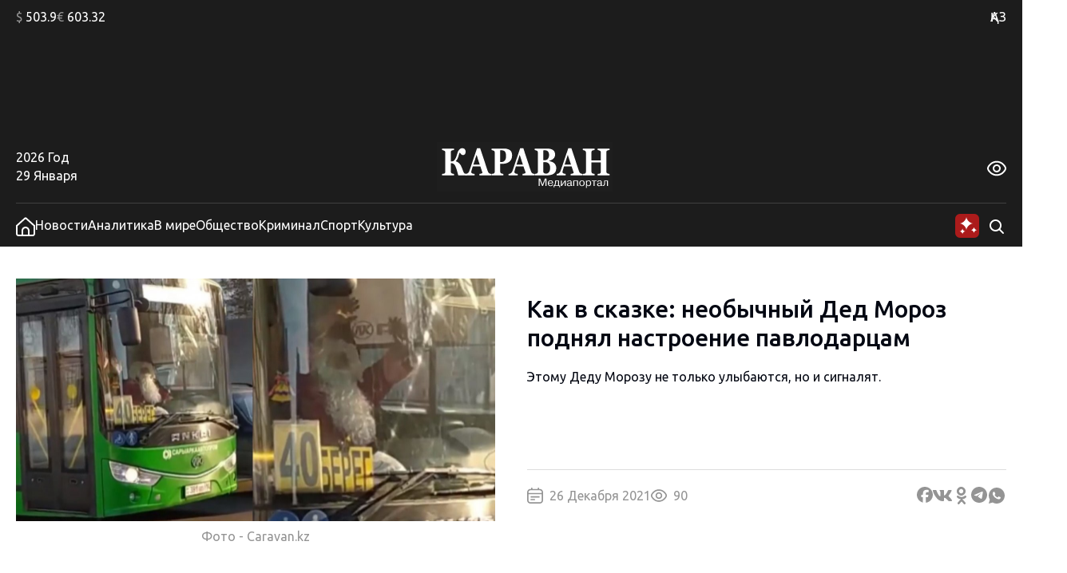

--- FILE ---
content_type: application/javascript
request_url: https://www.caravan.kz/wp-content/themes/caravankz/assets/js/app.js?ver=1769416617
body_size: 2223
content:
jQuery(function($) {

  $(window).scroll(function(e) {
    setSportBrandBlocksPosition();
  });

  function setSportBrandBlocksPosition() {
    var sportBrandBlocks = $('.sport-brand');
    if (sportBrandBlocks.length > 0) {
      var scrollTop = $(this).scrollTop();
      var header = $('.PatternHeader');
      var menu = $('.PatternHeader__bottom-bottom-row');
      var headerBottom = header.offset().top + header.outerHeight();
      var menuHeight = menu.outerHeight();
      var menuBottom = menu.offset().top + menuHeight;
      if (scrollTop > headerBottom) {
        sportBrandBlocks.css({
          'position': 'fixed',
          'top': menuHeight + 'px',
        });
      } else {
        sportBrandBlocks.css({
          'position': 'absolute',
          'top': menuBottom + 'px',
        });
      }
    }
  }

  function selectSportBrandBlockImage() {
    var sportBrandBlocks = $('.sport-brand');
    var imgCount = $('.sport-brand.left').find('img').length;
    var imgIndex = Math.floor(Math.random() * (imgCount));
    sportBrandBlocks.each(function() {
      var img = $(this).find('img');
      if (img.length > 0) {
        var currentImg = img.eq(imgIndex);
        currentImg.addClass('active');
        var imgSrc = currentImg.data('src');
        if (imgSrc) {
          $(this).attr('href', imgSrc);
        }
      }
    });
  }

  $(document).ready(function() {
    setSportBrandBlocksPosition();
    selectSportBrandBlockImage();
    sendAISummaryAjax();
    if ($('.PatternTrends').length > 0) {
      initTrendsSwiper();
    }
    // Last posts lazy load:
    var currentLoadedPage = 1;
    var pageLoading = false;
    var endReached = false;
    $('.lastpostslazyload .BlockNewsLists__content').scroll(function(e) {
      var listBlockEl = $(this);
      var loaderEl = listBlockEl.find('.BlockNewsLists__loader');
      var blockScrollHeight = listBlockEl.get(0).scrollHeight;
      var blockHeight = listBlockEl.outerHeight();
      var scrolled = listBlockEl.scrollTop() + blockHeight;
      if (!pageLoading && !endReached && (blockScrollHeight - scrolled) < 300) {
        loaderEl.addClass('BlockNewsLists__loader_show');
        currentLoadedPage++;
        pageLoading = true;
        $.ajax({
          url: '/wp-admin/admin-ajax.php',
          type: 'GET',
          dataType: 'json',
          data: {
            action: 'lastpostslazyload',
            page: currentLoadedPage,
          },
          success: function(rdata) {
            if (rdata.html) {
              loaderEl.before(rdata.html);
            } else {
              endReached = true;
              loaderEl.addClass('BlockNewsLists__loader_hide');
            }
            pageLoading = false;
            loaderEl.removeClass('BlockNewsLists__loader_show');
          }
        });
      }
    });
    // Single post infinite posts scrolling
    var isSinglePostPage = $('body').hasClass('single-post');
    if (isSinglePostPage) {
      var singlePostLoaderEl = $('.BlockCurrentNewsLoader');
      var ww = $(window).outerHeight();
      var singlePostLoaded = false;
      var singlePostEndReached = false;
      var currentSingleLoadedPage = 0;
      var postCategories = $('.maindata').data('post-categories').toString().split(',');
      var postID = $('.maindata').data('post-id');
      var excludedPosts = [postID];
      $('.PatternCurrentNewsBottom__related-news [data-linked-post-id]').each(function() {
        excludedPosts.push($(this).data('linked-post-id'));
      });
      $(window).scroll(function(e) {
        if (isSinglePostPage && singlePostLoaderEl.length > 0) {
          var scrollTop = $(this).scrollTop();
          var singlePostLoaderElScrollTop = singlePostLoaderEl.offset().top;
          var loaderPosition = singlePostLoaderElScrollTop - scrollTop - ww;
          if (loaderPosition - ww / 2 <= 0 && !singlePostLoaded && !singlePostEndReached) {
            singlePostLoaded = true;
            currentSingleLoadedPage++;
            singlePostLoaderEl.addClass('BlockCurrentNewsLoader_show');
            $.ajax({
              url: '/wp-admin/admin-ajax.php',
              type: 'GET',
              dataType: 'json',
              data: {
                action: 'nextpostslazyload',
                page: currentSingleLoadedPage,
                categories: postCategories,
                excludedPosts: excludedPosts,
                postID: postID,
              },
              success: function(rdata) {
                if (rdata.test) {
                  console.log('<<TEST DATA>>', rdata.test);
                }
                if (rdata.html) {
                  singlePostLoaderEl.before(rdata.html);
                } else {
                  singlePostEndReached = true;
                  singlePostLoaderEl.addClass('BlockCurrentNewsLoader_hide');
                }
                singlePostLoaded = false;
                singlePostLoaderEl.removeClass('BlockCurrentNewsLoader_show');
              }
            });
          }
        }
      });
    }

    // Votes
    var firstVote = $('.BlockVoteCard:first');
    if (firstVote.length > 0 && parseInt(firstVote.data('current-vote')) > 0) {
      var voteId = firstVote.data('vote-id');
      if(isVoted(firstVote.data('vote-id')) === false) {
        firstVote.addClass('BlockVoteCard_active');
        var voteButton = firstVote.find('.BlockVoteCard__vote-button');
        var inProgress = false;
        voteButton.on('click', function(e) {
          if (!inProgress) {
            inProgress = true;
            var voteIndex = firstVote.find('input:checked').val();
            if (voteIndex) {
              var variant = firstVote.data('variant');
              $.ajax({
                url: '/wp-admin/admin-ajax.php',
                type: 'GET',
                dataType: 'json',
                data: {
                  action: 'vote',
                  voteId,
                  voteIndex,
                  variant,
                },
                success: function(rdata) {
                  if (rdata.html) {
                    firstVote.before(rdata.html);
                    firstVote.remove();
                    setVoted(voteId);
                  }
                }
              });
            }
          }
        });
      }
      function isVoted (voteId) {
        var localStorageVal = localStorage.getItem('vote_' + voteId);
        var cookieVal = utilsjsGetCookie('votes');
        return localStorageVal || (cookieVal && cookieVal.split(',').indexOf(voteId.toString()) !== -1) || false;
      }
      function setVoted (voteId) {
        localStorage.setItem('vote_' + voteId, true);
        var cookieVal = utilsjsGetCookie('votes');
        var cookiesValsArr = cookieVal ? cookieVal.split(',') : [];
        if (cookiesValsArr.indexOf('voted') === -1) {
          cookiesValsArr.push(voteId);
          utilsjsSetCookie('votes', cookiesValsArr.join(','), {expires: 3600 * 24 * 365});
        }
      }
    }
  });

  function initTrendsSwiper() {

    if (typeof Swiper === 'undefined') {
      setTimeout(initTrendsSwiper, 100);
      return;
    }

    var trendsSwiper = new Swiper('.PatternTrends__swiper', {
      slidesPerView: 'auto',
      spaceBetween: 12,
      speed: 800,
      autoplay: {
        delay: 5000,
        disableOnInteraction: true,
      },
      navigation: {
        nextEl: '.PatternTrends__button_next',
        prevEl: '.PatternTrends__button_prev',
      },
    });

  }

  function sendAISummaryAjax() {
    if ( $('.AISummaryPage').length > 0 ) {
      var searchParams = new URLSearchParams(window.location.search);
      var period = searchParams.get('period');
      var region = searchParams.get('region');
      var theme = searchParams.get('theme');
      $.ajax({
        url: '/wp-admin/admin-ajax.php',
        type: 'GET',
        dataType: 'json',
        data: {
          action: 'ai_summary',
          period,
          region,
          theme,
        },
        success: function(rdata) {
          var loaderEl = $('.ArticleContentContainer__loader');
          loaderEl.css('display', 'none');
          loaderEl.after(rdata.html);
        }
      });
    }
  }

});

--- FILE ---
content_type: application/javascript
request_url: https://www.caravan.kz/wp-content/themes/caravankz/assets/js/utils.js?ver=6.9
body_size: 1663
content:
function utilsjsGetCookie(name) {
  let matches = document.cookie.match(new RegExp(
    "(?:^|; )" + name.replace(/([\.$?*|{}\(\)\[\]\\\/\+^])/g, '\\$1') + "=([^;]*)"
  ));
  return matches ? decodeURIComponent(matches[1]) : undefined;
}

function utilsjsSetCookie(name, value, options = {}) {

  options = {
    path: '/',
    // при необходимости добавьте другие значения по умолчанию
    ...options
  };

  if (options.expires instanceof Date) {
    options.expires = options.expires.toUTCString();
  }

  let updatedCookie = encodeURIComponent(name) + "=" + encodeURIComponent(value);

  for (let optionKey in options) {
    updatedCookie += "; " + optionKey;
    let optionValue = options[optionKey];
    if (optionValue !== true) {
      updatedCookie += "=" + optionValue;
    }
  }

  document.cookie = updatedCookie;
}

function utilsjsDeleteCookie(name) {
  setCookie(name, "", {
    'max-age': -1
  })
}

jQuery(function($) {
  $(document).ready(function() {
    $('body').on('click', '[data-share]', function(e) {
      var channel = $.trim($(this).data('share'));
      var postID = $(this).closest('[data-post-id]').data('post-id');
      var d = getPostSocialData(postID);
      if (channel === 'facebook') {
        openInNewWindow(`https://www.facebook.com/sharer.php?u=${d.url}`);
      } else if (channel === 'vk') {
        openInNewWindow(`https://vk.com/share.php?url=${d.url}&title=${d.title}&description=${d.description}&image=${d.image}`);
      } else if (channel === 'odnoklassniki') {
        openInNewWindow(`https://connect.ok.ru/offer?url=${d.url}&title=${d.title}&imageUrl=${d.image}`);
      } else if (channel === 'telegram') {
        openInNewWindow(`https://telegram.me/share/url?url=${d.url}&text=${d.title}`);
      } else if (channel === 'whatsapp') {
        openInNewWindow(`https://api.whatsapp.com/send?text=*${d.title}*%0A${d.description}%0A${d.url}`);
      }
    });
    function openInNewWindow(url) {
      window.open(url, '_blank', 'location=yes,height=570,width=520,scrollbars=yes,status=yes');
    }
    function getPostSocialData(postID) {
      var socialDataEl = $('.PatternCurrentNewsHead[data-post-id="'+postID+'"]');
      return {
        url: window.location.href,
        title: ($.trim(socialDataEl.find('.PatternCurrentNewsHead__title').text())) || '',
        description: ($.trim(socialDataEl.find('.PatternCurrentNewsHead__annotation').text())) || '',
        image: socialDataEl.find('.PatternCurrentNewsHead__img > img').attr('src') || '',
      };
    }
    const myModal = new HystModal({
      linkAttributeName: "data-hystmodal",
    });
    $('body').on('keyup', function(e) {
      if ((e.ctrlKey || e.key === 'Control') && e.keyCode === 13) {
        var selectedText = $.trim(getSelectionText());
        var selectedTextParent = getSelectionParentElement();
        var postID = $(selectedTextParent).closest('[data-post-id]').data('post-id');
        if (selectedText && postID) {
          myModal.open('#correctionsModal');
          $('.CorrectionModal').data('post-id', postID);
          $('.CorrectionModal__text').text('...' + selectedText + '...');
        }
      }
    });
    $('body').on('click', '.CorrectionModal__button', function(e) {
      var postID = $(this).closest('.CorrectionModal').data('post-id');
      if (postID) {
        $.ajax({
          url: '/wp-admin/admin-ajax.php',
          type: 'GET',
          dataType: 'json',
          data: {
            action: 'correctionmessage',
            postID: postID,
            text: $.trim($('.CorrectionModal__text').text()),
          },
          success: function(rdata) {}
        });
      }
      myModal.close();
    });
    function getSelectionParentElement() {
      var parentEl = null, sel;
      if (window.getSelection) {
        sel = window.getSelection();
        if (sel.rangeCount) {
          parentEl = sel.getRangeAt(0).commonAncestorContainer;
          if (parentEl.nodeType != 1) {
            parentEl = parentEl.parentNode;
          }
        }
      } else if ( (sel = document.selection) && sel.type != "Control") {
        parentEl = sel.createRange().parentElement();
      }
      return parentEl;
    }
    function getSelectionText() {
      var text = "";
      if (window.getSelection) {
        text = window.getSelection().toString();
      } else if (document.selection && document.selection.type != "Control") {
        text = document.selection.createRange().text;
      }
      return text;
    }
  });
});

--- FILE ---
content_type: image/svg+xml
request_url: https://www.caravan.kz/wp-content/themes/caravankz/assets/img/logo.svg
body_size: 6472
content:
<svg width="220" height="62" viewBox="0 0 220 62" fill="none" xmlns="http://www.w3.org/2000/svg">
<g clip-path="url(#clip0_3339_2888)">
<path d="M0 62.2541H219.973V0.0636965H0V62.2541Z" fill="#1E1E1E"/>
<mask id="mask0_3339_2888" style="mask-type:luminance" maskUnits="userSpaceOnUse" x="0" y="-82" width="220" height="173">
<path d="M0 -81.3394H219.973V90.6467H0V-81.3394Z" fill="white"/>
</mask>
<g mask="url(#mask0_3339_2888)">
<path d="M128.706 47.1714H128.679L128.706 47.5302V54.9762H127.429V45.6849H129.344L132.319 53.3305L135.293 45.6849H137.208V54.9762H135.932V47.5302L135.959 47.1714H135.919L132.835 54.9762H131.803L128.706 47.1714Z" fill="white"/>
<path d="M144.256 51.0471C144.229 50.1446 143.903 48.7901 142.341 48.7901C140.589 48.7901 140.195 50.2106 140.208 51.0471H144.256ZM145.451 53.0243C145.261 53.9806 144.582 55.2411 142.436 55.2411C139.013 55.2411 138.946 52.2416 138.946 51.6318C138.946 50.7149 139.123 47.9672 142.314 47.9672C145.071 47.9672 145.437 50.0786 145.505 51.5378C145.505 51.6447 145.519 51.7638 145.519 51.87H140.208C140.222 53.0243 140.793 54.4182 142.396 54.4182C143.536 54.4182 144.175 53.7546 144.31 53.0243H145.451Z" fill="white"/>
<path d="M149.212 49.0563V49.9982C149.212 51.2329 148.969 53.0516 148.235 54.1536H151.848V49.0563H149.212ZM146.971 54.1536C147.664 53.1578 148.099 51.8434 148.099 49.3612V48.2334H153.043V54.1536H154.238L154.143 56.7284H153.138V54.9764H147.216V56.7284H146.211L146.102 54.1536H146.971Z" fill="white"/>
<path d="M160.064 48.2335H161.394V54.9765H160.199V49.5872L156.614 54.9765H155.269V48.2335H156.464V53.6091L160.064 48.2335Z" fill="white"/>
<path d="M167.6 51.5248C167.233 51.8039 166.839 51.7508 166.079 51.857C165.02 52.0155 164.109 52.0959 164.109 53.1713C164.109 53.954 164.667 54.4182 165.44 54.4182C166.378 54.4182 167.478 53.9806 167.573 52.0959L167.6 51.5248ZM163.119 50.2241C163.105 49.3345 163.621 47.9679 166.052 47.9679C167.165 47.9679 168.836 48.2599 168.795 50.2378L168.727 53.3571C168.714 53.8873 168.727 54.18 169.447 54.1535V54.9763C169.284 55.0165 169.162 55.0294 168.904 55.0294C168.238 55.0294 167.804 54.9225 167.668 54.0465C167.193 54.896 166.242 55.241 165.305 55.241C163.865 55.241 162.873 54.6313 162.873 53.2108C162.873 52.0557 163.485 51.3132 166.256 51.0736C167.26 50.9939 167.6 51.0205 167.6 50.1445C167.6 49.8389 167.573 48.7908 166.052 48.7908C165.617 48.7908 164.218 48.8173 164.258 50.2241H163.119Z" fill="white"/>
<path d="M172.054 54.9762H170.859V48.2332H176.74V54.9762H175.544V49.0561H172.054V54.9762Z" fill="white"/>
<path d="M181.696 54.4185C182.226 54.4185 183.828 54.2858 183.828 51.5911C183.828 48.8973 182.226 48.7645 181.696 48.7645C181.166 48.7645 179.563 48.8973 179.563 51.5911C179.563 54.2858 181.166 54.4185 181.696 54.4185ZM181.696 47.9675C184.208 47.9675 185.091 49.8127 185.091 51.6048C185.091 53.3962 184.208 55.2414 181.696 55.2414C179.184 55.2414 178.301 53.3962 178.301 51.6048C178.301 49.8127 179.184 47.9675 181.696 47.9675Z" fill="white"/>
<path d="M189.898 54.4185C190.862 54.4185 191.935 53.7549 191.935 51.6048C191.935 49.8794 191.175 48.7903 189.83 48.7903C189.205 48.7903 187.766 49.0831 187.766 51.6313C187.766 53.7147 188.988 54.4185 189.898 54.4185ZM187.766 48.2337V49.1619H187.807C188.513 48.1404 189.463 47.9674 190.089 47.9674C191.786 47.9674 193.199 49.0831 193.199 51.6048C193.199 54.2327 191.691 55.2414 190.115 55.2414C189.844 55.2414 188.459 55.1754 187.847 54.0074V57.4324H186.652V48.2337H187.766Z" fill="white"/>
<path d="M193.958 49.0563V48.2334H199.934V49.0563H197.543V54.9764H196.348V49.0563H193.958Z" fill="white"/>
<path d="M205.339 51.5248C204.972 51.8039 204.579 51.7508 203.818 51.857C202.759 52.0155 201.848 52.0959 201.848 53.1713C201.848 53.954 202.406 54.4182 203.179 54.4182C204.117 54.4182 205.217 53.9806 205.312 52.0959L205.339 51.5248ZM200.858 50.2241C200.844 49.3345 201.36 47.9679 203.791 47.9679C204.904 47.9679 206.575 48.2599 206.534 50.2378L206.466 53.3571C206.453 53.8873 206.466 54.18 207.186 54.1535V54.9763C207.023 55.0165 206.901 55.0294 206.643 55.0294C205.977 55.0294 205.543 54.9225 205.407 54.0465C204.932 54.896 203.981 55.241 203.044 55.241C201.604 55.241 200.612 54.6313 200.612 53.2108C200.612 52.0557 201.224 51.3132 203.995 51.0736C204.999 50.9939 205.339 51.0205 205.339 50.1445C205.339 49.8389 205.312 48.7908 203.791 48.7908C203.356 48.7908 201.957 48.8173 201.997 50.2241H200.858Z" fill="white"/>
<path d="M207.796 54.1134C209.426 54.4319 209.453 52.3607 209.453 50.7688V48.2334H214.234V54.9764H213.039V49.0563H210.566V50.7688C210.566 53.1176 210.349 55.4406 207.796 54.9764V54.1134Z" fill="white"/>
<path d="M37.3968 41.7766H26.8353C26.3829 40.1491 25.9312 38.5223 25.4788 36.894C25.0264 35.2672 24.5484 33.7587 24.0447 32.3678C23.6831 31.3409 23.3246 30.468 22.9692 29.749C22.6145 29.03 22.1776 28.418 21.6608 27.9121C21.1696 27.407 20.5783 27.0316 19.8869 26.7859C19.1946 26.5417 18.3775 26.4188 17.4339 26.4188V36.8234C17.4339 37.3611 17.5278 37.842 17.7156 38.269C17.9026 38.6952 18.2231 39.0274 18.6755 39.264C18.9207 39.3907 19.3413 39.5249 19.9365 39.6675C20.5317 39.8093 21.0167 39.8965 21.3915 39.9276V41.7766H6.51147V39.9276C6.83507 39.9124 7.30999 39.8616 7.93779 39.7737C8.56481 39.6872 9.02033 39.5803 9.30512 39.4536C9.77073 39.2488 10.0936 38.9371 10.2751 38.5177C10.456 38.0991 10.5467 37.6054 10.5467 37.0365V13.2414C10.5467 12.6886 10.466 12.2221 10.3039 11.8429C10.1424 11.4637 9.80953 11.1323 9.30512 10.8479C8.92953 10.6424 8.43832 10.4566 7.8307 10.2905C7.22308 10.1251 6.78308 10.0265 6.51147 9.99469V8.14568H21.3915V9.99469C20.9903 10.0265 20.5123 10.1054 19.9559 10.2313C19.3995 10.358 18.9727 10.4763 18.6755 10.587C18.1711 10.7925 17.8382 11.1202 17.676 11.5707C17.5146 12.0212 17.4339 12.499 17.4339 13.0041V24.1906H18.6972C19.2156 24.1906 19.7573 24.1004 20.3206 23.9183C20.8848 23.7371 21.3931 23.3692 21.8471 22.8164C22.7798 21.6947 23.4782 20.5609 23.9431 19.4157C24.4071 18.2705 24.8076 17.0972 25.1428 15.8959C25.53 14.5687 25.8785 13.4432 26.1889 12.5187C26.4993 11.5942 27.1131 10.587 28.0311 9.49641C28.4835 8.94429 29.0392 8.50593 29.6988 8.18133C30.3576 7.85749 31.0816 7.69519 31.8701 7.69519C33.1629 7.69519 34.1834 8.09866 34.9338 8.90409C35.6834 9.71028 36.0582 10.7372 36.0582 11.9855C36.0582 13.3598 35.7416 14.4306 35.1076 15.1966C34.4736 15.9634 33.665 16.3464 32.6826 16.3464C32.0617 16.3464 31.4572 16.1257 30.8682 15.6828C30.28 15.2406 29.5785 14.3874 28.7637 13.1231C28.3757 13.6131 28.0358 14.3669 27.7448 15.3862C27.4538 16.4055 27.1853 17.2944 26.94 18.0528C26.4356 19.6166 25.9444 20.8066 25.4656 21.6196C24.9868 22.4334 24.4374 23.1091 23.8166 23.6461V24.0723C25.627 24.6578 27.1278 25.621 28.3175 26.9641C29.5071 28.3073 30.4709 29.9424 31.2081 31.8695C31.5309 32.7075 31.8646 33.5964 32.2069 34.5361C32.5499 35.4765 32.8509 36.2781 33.1094 36.9417C33.5106 37.9686 33.9017 38.6482 34.2835 38.9796C34.6645 39.3118 34.978 39.5014 35.224 39.5484C35.5212 39.628 35.8867 39.7031 36.3205 39.7737C36.7535 39.8449 37.112 39.8965 37.3968 39.9276V41.7766Z" fill="white"/>
<path d="M53.6806 28.1727L49.6966 16.0161L45.7699 28.1727H53.6806ZM68.1463 41.777H53.1498V39.928C53.8467 39.8651 54.6669 39.7111 55.609 39.4661C56.5511 39.2212 57.0222 38.917 57.0222 38.5538C57.0222 38.4271 57.0128 38.2853 56.9934 38.1268C56.974 37.969 56.9189 37.7559 56.8281 37.4867L54.4792 30.5192H44.9753C44.7565 31.1669 44.5159 31.9253 44.2521 32.7944C43.9882 33.6635 43.7601 34.4379 43.5676 35.1167C43.3232 36.0017 43.1781 36.6418 43.1331 37.0369C43.088 37.4321 43.0655 37.7081 43.0655 37.8659C43.0655 38.3717 43.3783 38.8025 44.0053 39.1575C44.6323 39.5132 45.676 39.7703 47.1357 39.928V41.777H35.8447V39.928C36.2715 39.8969 36.7534 39.8142 37.2897 39.6792C37.8267 39.545 38.2504 39.3592 38.5608 39.1226C39.0908 38.7434 39.5401 38.2769 39.9087 37.7241C40.2781 37.1712 40.5846 36.5152 40.8306 35.7568C42.3307 31.317 43.8346 26.8689 45.3408 22.4133C46.8478 17.9576 48.5132 13.0447 50.3368 7.67208H54.2169C56.7521 15.288 58.7371 21.3075 60.1728 25.7313C61.6084 30.1559 62.8306 33.8213 63.8394 36.7283C64.0078 37.2023 64.2212 37.6338 64.4796 38.0198C64.7381 38.4074 65.1067 38.7745 65.5855 39.1226C65.9479 39.3751 66.3677 39.5647 66.8465 39.6914C67.3253 39.8173 67.7583 39.8969 68.1463 39.928V41.777Z" fill="white"/>
<path d="M86.635 17.7681C86.635 15.2404 86.2175 13.3641 85.3833 12.1392C84.5491 10.9152 83.0653 10.3024 80.9313 10.3024H79.3211V25.0678H80.1359C82.2567 25.0678 83.8701 24.4717 84.9759 23.2788C86.0825 22.0858 86.635 20.2489 86.635 17.7681ZM94.2012 16.5592C94.2012 18.4553 93.8807 20.0874 93.2404 21.4533C92.601 22.8207 91.7179 23.9302 90.5927 24.7834C89.4287 25.6685 88.0994 26.3086 86.6055 26.703C85.1125 27.0989 83.434 27.296 81.5715 27.296H79.3211V36.7519C79.3211 37.3207 79.408 37.8152 79.5834 38.2331C79.7572 38.6525 80.0901 38.9877 80.5821 39.241C80.8405 39.3669 81.2611 39.5011 81.8431 39.6437C82.4251 39.7855 82.9164 39.8803 83.3176 39.9281V41.7764H68.3987V39.9281C68.7735 39.8803 69.2717 39.8136 69.8925 39.7264C70.5133 39.6399 70.9463 39.533 71.1923 39.4063C71.6967 39.1538 72.0297 38.8459 72.1911 38.4826C72.3532 38.1193 72.434 37.6135 72.434 36.9658V13.2412C72.434 12.6891 72.3564 12.2105 72.2012 11.8078C72.0459 11.4043 71.7092 11.0691 71.1923 10.7999C70.8299 10.6103 70.348 10.4412 69.7466 10.291C69.1452 10.1408 68.6959 10.0415 68.3987 9.99445V8.14544H83.5892C87.1456 8.14544 89.8035 8.83787 91.5627 10.2197C93.3212 11.6023 94.2012 13.7152 94.2012 16.5592Z" fill="white"/>
<path d="M107.695 28.1727L103.711 16.0161L99.7844 28.1727H107.695ZM122.161 41.777H107.164V39.928C107.861 39.8651 108.681 39.7111 109.623 39.4661C110.566 39.2212 111.037 38.917 111.037 38.5538C111.037 38.4271 111.027 38.2853 111.008 38.1268C110.988 37.969 110.933 37.7559 110.843 37.4867L108.494 30.5192H98.9897C98.7709 31.1669 98.5303 31.9253 98.2665 32.7944C98.0026 33.6635 97.7745 34.4379 97.582 35.1167C97.3376 36.0017 97.1925 36.6418 97.1475 37.0369C97.1024 37.4321 97.0799 37.7081 97.0799 37.8659C97.0799 38.3717 97.3927 38.8025 98.0197 39.1575C98.6467 39.5132 99.6905 39.7703 101.15 39.928V41.777H89.8591V39.928C90.2859 39.8969 90.7678 39.8142 91.3041 39.6792C91.8411 39.545 92.2648 39.3592 92.5752 39.1226C93.1052 38.7434 93.5545 38.2769 93.9231 37.7241C94.2925 37.1712 94.599 36.5152 94.845 35.7568C96.3451 31.317 97.849 26.8689 99.3552 22.4133C100.862 17.9576 102.528 13.0447 104.351 7.67208H108.231C110.767 15.288 112.752 21.3075 114.188 25.7313C115.623 30.1559 116.845 33.8213 117.854 36.7283C118.022 37.2023 118.236 37.6338 118.494 38.0198C118.753 38.4074 119.121 38.7745 119.6 39.1226C119.962 39.3751 120.382 39.5647 120.861 39.6914C121.34 39.8173 121.773 39.8969 122.161 39.928V41.777Z" fill="white"/>
<path d="M141.833 32.3795C141.833 30.0375 141.264 28.2408 140.125 26.991C138.987 25.7403 137.352 25.1154 135.218 25.1154C134.972 25.1154 134.644 25.1268 134.238 25.1511C133.83 25.1746 133.529 25.1943 133.335 25.2102V37.5313C133.452 38.1161 133.814 38.6113 134.422 39.0148C135.029 39.4183 135.767 39.62 136.633 39.62C138.173 39.62 139.424 38.9875 140.388 37.7209C141.351 36.4544 141.833 34.6737 141.833 32.3795ZM140.475 16.2276C140.475 14.3634 140.045 12.9096 139.185 11.8668C138.325 10.8239 137.034 10.3029 135.315 10.3029C135.069 10.3029 134.748 10.3143 134.353 10.3378C133.96 10.3621 133.62 10.3818 133.335 10.3977V22.8637H134.345C136.439 22.8637 137.985 22.2676 138.981 21.0746C139.976 19.8816 140.475 18.2662 140.475 16.2276ZM146.721 26.3478C147.549 27.0433 148.221 27.9162 148.739 28.9666C149.257 30.0178 149.515 31.254 149.515 32.676C149.515 34.3824 149.221 35.8242 148.633 37.0012C148.045 38.1783 147.2 39.1066 146.101 39.7861C144.937 40.5134 143.595 41.0261 142.076 41.3264C140.556 41.6268 138.767 41.7769 136.711 41.7769H122.414V39.9279C122.813 39.8809 123.318 39.8096 123.926 39.7148C124.534 39.62 124.961 39.5093 125.206 39.3826C125.685 39.146 126.011 38.8343 126.187 38.4467C126.361 38.06 126.448 37.5579 126.448 36.9421V13.2418C126.448 12.6729 126.377 12.1989 126.235 11.8197C126.093 11.4405 125.75 11.1083 125.206 10.8239C124.806 10.6192 124.34 10.4493 123.81 10.3143C123.28 10.18 122.813 10.0739 122.414 9.99424V8.146H137.371C141.135 8.146 143.851 8.77851 145.519 10.042C147.187 11.3063 148.022 13.1705 148.022 15.6353C148.022 16.7729 147.833 17.7725 147.459 18.6333C147.084 19.4948 146.547 20.2411 145.848 20.8729C145.214 21.4584 144.459 21.9635 143.579 22.3897C142.699 22.8167 141.755 23.1716 140.747 23.456V23.9065C141.755 24.0332 142.803 24.3054 143.889 24.7241C144.975 25.1435 145.92 25.6842 146.721 26.3478Z" fill="white"/>
<path d="M167.914 28.1727L163.93 16.0161L160.003 28.1727H167.914ZM182.379 41.777H167.383V39.928C168.08 39.8651 168.9 39.7111 169.841 39.4661C170.784 39.2212 171.256 38.917 171.256 38.5538C171.256 38.4271 171.246 38.2853 171.227 38.1268C171.207 37.969 171.152 37.7559 171.062 37.4867L168.712 30.5192H159.208C158.99 31.1669 158.749 31.9253 158.486 32.7944C158.222 33.6635 157.993 34.4379 157.801 35.1167C157.556 36.0017 157.411 36.6418 157.366 37.0369C157.321 37.4321 157.299 37.7081 157.299 37.8659C157.299 38.3717 157.611 38.8025 158.238 39.1575C158.865 39.5132 159.909 39.7703 161.368 39.928V41.777H150.079V39.928C150.504 39.8969 150.987 39.8142 151.523 39.6792C152.059 39.545 152.483 39.3592 152.795 39.1226C153.324 38.7434 153.773 38.2769 154.142 37.7241C154.511 37.1712 154.818 36.5152 155.063 35.7568C156.564 31.317 158.068 26.8689 159.574 22.4133C161.08 17.9576 162.746 13.0447 164.569 7.67208H168.45C170.984 15.288 172.97 21.3075 174.406 25.7313C175.842 30.1559 177.064 33.8213 178.073 36.7283C178.241 37.2023 178.454 37.6338 178.713 38.0198C178.971 38.4074 179.341 38.7745 179.819 39.1226C180.181 39.3751 180.602 39.5647 181.08 39.6914C181.558 39.8173 181.991 39.8969 182.379 39.928V41.777Z" fill="white"/>
<path d="M216.234 41.7766H201.353V39.9276C201.676 39.8965 202.149 39.8495 202.769 39.7858C203.39 39.7228 203.817 39.628 204.05 39.5014C204.528 39.264 204.858 38.9523 205.039 38.5655C205.22 38.1787 205.311 37.6842 205.311 37.0836V25.4943H193.554V36.8234C193.554 37.3611 193.648 37.842 193.835 38.269C194.023 38.6952 194.343 39.0274 194.796 39.264C195.041 39.3907 195.461 39.5249 196.057 39.6675C196.652 39.8093 197.137 39.8965 197.512 39.9276V41.7766H182.631V39.9276C182.955 39.9124 183.431 39.8616 184.058 39.7737C184.685 39.6872 185.141 39.5803 185.426 39.4536C185.891 39.2488 186.214 38.9371 186.396 38.5177C186.577 38.0991 186.667 37.6054 186.667 37.0366V13.2414C186.667 12.6886 186.586 12.2221 186.425 11.8429C186.263 11.4637 185.929 11.1323 185.426 10.8479C185.05 10.6424 184.559 10.4566 183.951 10.2905C183.343 10.1251 182.904 10.0265 182.631 9.99469V8.14569H197.512V9.99469C197.11 10.0265 196.632 10.1054 196.076 10.2313C195.52 10.358 195.093 10.4763 194.796 10.587C194.292 10.7925 193.958 11.1202 193.797 11.5707C193.635 12.0212 193.554 12.499 193.554 13.0041V23.053H205.311V13.2414C205.311 12.6886 205.227 12.2221 205.059 11.8429C204.891 11.4637 204.554 11.1323 204.05 10.8479C203.713 10.6583 203.264 10.4801 202.701 10.3147C202.139 10.1486 201.689 10.0417 201.353 9.99469V8.14569H216.234V9.99469C215.819 10.0265 215.354 10.094 214.836 10.1957C214.319 10.2988 213.853 10.4293 213.439 10.587C212.948 10.7925 212.618 11.1164 212.45 11.5585C212.282 12.0014 212.198 12.483 212.198 13.0041V36.8234C212.198 37.3922 212.282 37.8738 212.45 38.269C212.618 38.6641 212.948 38.9963 213.439 39.264C213.75 39.4225 214.2 39.5651 214.788 39.691C215.377 39.8176 215.858 39.8965 216.234 39.9276V41.7766Z" fill="white"/>
</g>
</g>
<defs>
<clipPath id="clip0_3339_2888">
<rect width="220" height="62" fill="white"/>
</clipPath>
</defs>
</svg>
